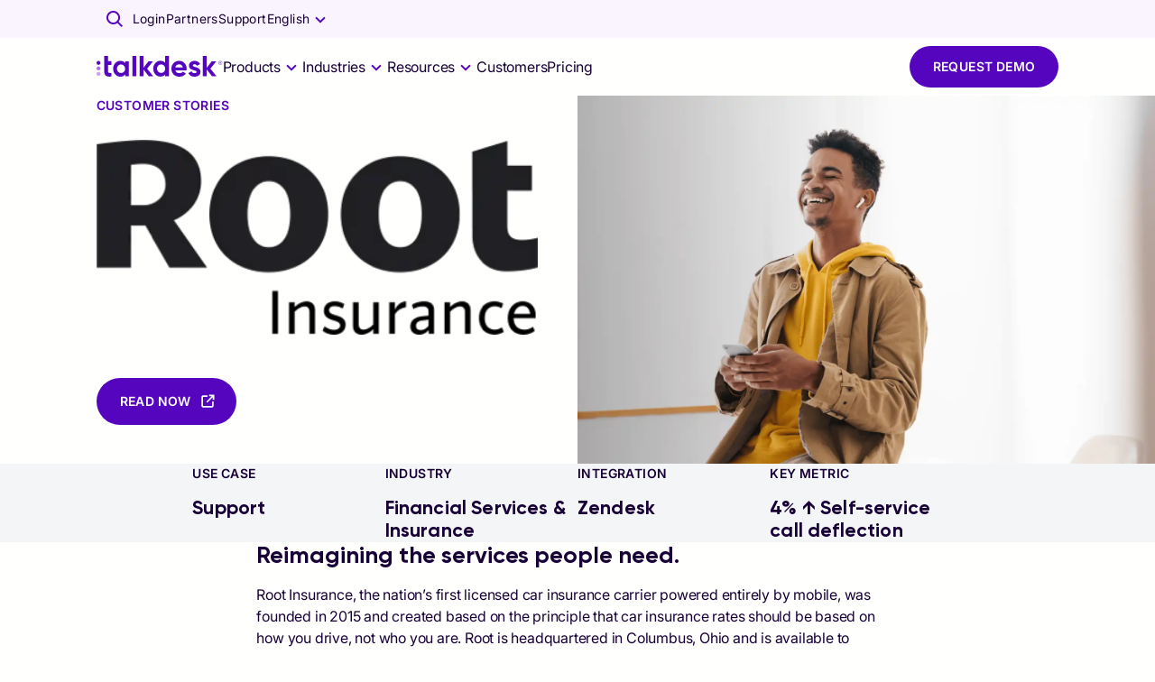

--- FILE ---
content_type: application/javascript; charset=UTF-8
request_url: https://www.talkdesk.com/_next/static/chunks/1457.948b7c92e248a3e5.js
body_size: 145
content:
"use strict";(self.webpackChunk_N_E=self.webpackChunk_N_E||[]).push([[1457,3057],{11457:(e,n,t)=>{t.r(n),t.d(n,{default:()=>r.default});var r=t(63057)},63057:(e,n,t)=>{t.r(n),t.d(n,{default:()=>p});var r=t(17844),i=t(93629),d=t(17459),o=t(12694),a=t(53108),c=t(72141),l=t.n(c),f=t(64312),s=t(41652),u=t(8437),_=t(43518),h=l()(function(){return Promise.all([t.e(2273),t.e(7181)]).then(t.bind(t,43329))},{loadableGenerated:{webpack:function(){return[43329]}}});let p=(0,f.forwardRef)(function(e,n){var t=e.children,c=e.skipSection,l=e.on_filter,p=void 0===l?"none":l,v=(0,d._)(e,["children","skipSection","on_filter"]),k=(0,s.d4)(_.ix),b=k.active,m=k.filters,w=k.selected_on_modal,x=(0,r._)({},m),g=x.category,j=void 0===g?[]:g,E=x.post_type,S=void 0===E?[]:E,y=x.search,C=void 0===y?"":y,F=(0,o._)((0,f.useState)(!1),2),N=F[0],G=F[1];return((0,f.useEffect)(function(){b||"none"===p||(w||(0,u.t2)(C)||(0,u.t2)(S)||(0,u.t2)(j)?"hide"===p?G(!0):G(!1):"hide"===p?G(!1):G(!0))},[m,b,p]),c)?(0,a.jsx)(a.Fragment,{children:t}):(0,a.jsx)(a.Fragment,{children:("none"===p||!N)&&(0,a.jsx)(h,(0,i._)((0,r._)({ref:n},v),{children:t}))})})}}]);

--- FILE ---
content_type: application/javascript; charset=UTF-8
request_url: https://www.talkdesk.com/_next/static/chunks/9044.e7eaa3ecde77360e.js
body_size: 163
content:
"use strict";(self.webpackChunk_N_E=self.webpackChunk_N_E||[]).push([[9044],{49044:(e,n,r)=>{r.r(n),r.d(n,{default:()=>f});var t=r(17844),o=r(93629),i=r(17459),s=r(53108),a=r(54580),c=r(72141),l=r.n(c),u=r(8437),d={label:"lorem ipsum",size:"normal",innerBoxProps:{className:"section__metrics"}},b=l()(function(){return r.e(1457).then(r.bind(r,11457))},{loadableGenerated:{webpack:function(){return[11457]}}}),p=l()(function(){return Promise.resolve().then(r.bind(r,68345))},{loadableGenerated:{webpack:function(){return[68345]}}}),m=l()(function(){return Promise.resolve().then(r.bind(r,71739))},{loadableGenerated:{webpack:function(){return[71739]}}}),_=l()(function(){return r.e(3288).then(r.bind(r,93288))},{loadableGenerated:{webpack:function(){return[93288]}}});let f=function(e){var n=e.metrics,r=e.section,c=void 0===r?void 0:r,l=(0,i._)(e,["metrics","section"]),f=(0,a.A)(),h=(0,o._)((0,t._)({},d,l,c),{containerV2:!!c,size:(c||l).size||d.size,color:(c||l).bg_color,innerBoxProps:(0,o._)((0,t._)({},d.innerBoxProps),{sx:{rowGap:f.typography.pxToRem(32)}})});return(0,s.jsx)(s.Fragment,{children:(0,u.t2)(n)&&(0,s.jsx)(b,(0,o._)((0,t._)({},h),{children:null==n?void 0:n.map(function(e,n){var r=e.label,t=e.content;return(0,s.jsxs)(m,{xs:9,md:3,children:[(0,u.t2)(r)&&(0,s.jsx)(_,{sx:{marginBottom:2},children:r}),(0,u.t2)(t)&&(0,s.jsx)(p,{content:t})]},n)})}))})}}}]);